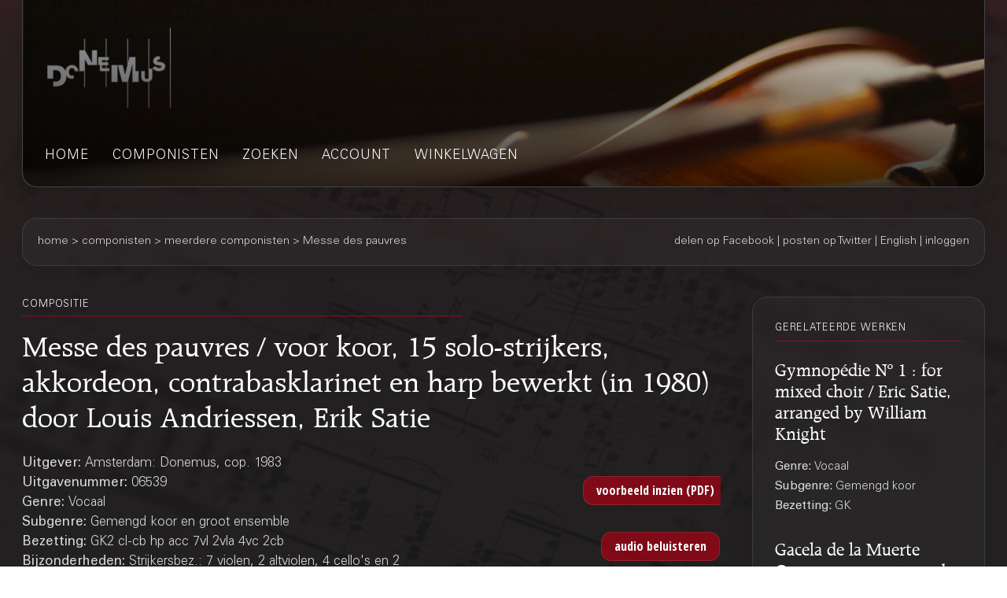

--- FILE ---
content_type: text/html;charset=UTF-8
request_url: https://webshop.donemus.nl/action/front/sheetmusic/6539/Messe+des+pauvres
body_size: 6231
content:
<!DOCTYPE html>
<html xmlns="http://www.w3.org/1999/xhtml">
	<head>
		<meta http-equiv="Content-type" content="text/html;charset=UTF-8"/>
		<meta name="viewport" content="width=device-width, initial-scale=1"/>
		<meta name="description" content="Messe des pauvres / voor koor, 15 solo-strijkers, akkordeon, contrabasklarinet en harp bewerkt (in 1980) door Louis Andriessen, Erik Satie">
		<title>Donemus Webwinkel &mdash; Messe des pauvres</title>
		<link rel="icon" type="image/x-icon" href="/favicon.ico?1,176"/>
		<link rel="stylesheet" type="text/css" href="https://fonts.googleapis.com/css?family=Open+Sans+Condensed:300,300italic,700&amp;subset=latin,latin-ext"/>
		<link rel="stylesheet" type="text/css" href="/css/front.css?1,176"/>
		<link rel="stylesheet" type="text/css" href="/css/donemus/jquery-ui-1.9.2.custom.css?1,176"/>
		<link rel="canonical" href="https://webshop.donemus.nl/action/front/sheetmusic/6539/Messe+des+pauvres"/>
		<!--[if lte IE 8]>
		<link rel="stylesheet" type="text/css" href="/css/front-msie.css?1,176"/>
		<![endif]-->
		<script type="text/javascript" src="/js/jquery-1.8.3.js?1,176"></script>
		<script type="text/javascript" src="/js/jquery-ui-1.9.2.custom.js?1,176"></script>
		<script type="text/javascript" src="/js/resources_nl.js?1,176"></script>
		<script type="text/javascript" src="/js/front.js?1,176"></script>
		<script type="text/javascript" src="/js/soundmanager2-nodebug-jsmin.js?1,176"></script>
		</head>
	<body>
		<div id="donemus_alert" title="Donemus Webwinkel">
			<p id="donemus_alert_message">
			</p>
		</div>
		<div id="wrapper" class="wrapper-Sheetmusic">
			<div id="header_small">
				<div id="menu">
					<img src="/images/sep_grey.png" alt="|"/>
					<a href="/action/front/home">home</a><img src="/images/sep_grey.png" alt="|"/>
					<a href="/action/front/genre_list">genres</a><img src="/images/sep_grey.png" alt="|"/>
					<a href="/action/front/composer_list">componisten</a><img src="/images/sep_grey.png" alt="|"/>
					<a href="/action/front/search">zoeken</a><img src="/images/sep_grey.png" alt="|"/>
					<a href="/action/front/personal">account</a><img src="/images/sep_grey.png" alt="|"/>
					<a href="/action/front/cart">winkelwagen</a><img src="/images/sep_grey.png" alt="|"/>
				</div>
			</div>
			<div id="breadcrumb">
				<div id="breadcrumb_left">
					<a href="/action/front/home">home</a> &gt; <a href="/action/front/composer_list">componisten</a> &gt; meerdere componisten &gt; Messe des pauvres</div>
				<div id="breadcrumb_right">
					<a href="http://www.facebook.com/sharer.php?u=https%3a%2f%2fwebshop.donemus.nl%2faction%2ffront%2fsheetmusic%2f6539%2fMesse%2bdes%2bpauvres&amp;ref=fbshare&amp;t=Messe+des+pauvres+%2f+voor+koor%2c+15+solo-strijkers%2c+akkordeon%2c+contrabasklarinet+en+harp+bewerkt+(in+1980)+door+Louis+Andriessen%2c+Erik+Satie" target="_blank">delen op Facebook</a>
						 | <a href="http://twitter.com/share?url=https%3a%2f%2fwebshop.donemus.nl%2faction%2ffront%2fsheetmusic%2f6539%2fMesse%2bdes%2bpauvres&amp;ref=twitbtn&amp;text=Messe+des+pauvres+%2f+voor+koor%2c+15+solo-strijkers%2c+akkordeon%2c+contrabasklarinet+en+harp+bewerkt+(in+1980)+door+Louis+Andriessen%2c+Erik+Satie" target="_blank">posten op Twitter</a>
						 | <a href="/action/front/home?switchLanguage=&amp;newLanguage=en">English</a> | <a href="/action/front/login">inloggen</a></div>
			</div>
			<div id="body">
				<div id="column">
						<div id="left_column">
			<p class="title">gerelateerde werken</p>
				<p class="subheading">
	<a href="/action/front/sheetmusic/21706">Gymnopédie Nº 1 : for mixed choir / Eric Satie, arranged by William Knight</a></p>
<p class="content" style="padding-bottom: 6px;">
	<span class="b">
			Genre: 
		</span>
		Vocaal<br/>
	<span class="b">
			Subgenre: 
		</span>
		Gemengd koor<br/>
	<span class="b">
			Bezetting: 
		</span>
		GK<br/>
	</p><p class="subheading">
	<a href="/action/front/sheetmusic/7879">Gacela de la Muerte Oscura : voor gemengd koor, 11 blazers, piano en contrabas / Ab Sandbrink; tekst van Federico García Lorca</a></p>
<p class="content" style="padding-bottom: 6px;">
	<span class="b">
			Genre: 
		</span>
		Vocaal<br/>
	<span class="b">
			Subgenre: 
		</span>
		Gemengd koor en groot ensemble<br/>
	<span class="b">
			Bezetting: 
		</span>
		GK4 2020 1330 pf cb<br/>
	</p><p class="subheading">
	<a href="/action/front/sheetmusic/12251">Decimo Forte : for mixed choir and chamber orchestra / Hanna Kulenty</a></p>
<p class="content" style="padding-bottom: 6px;">
	<span class="b">
			Genre: 
		</span>
		Vocaal<br/>
	<span class="b">
			Subgenre: 
		</span>
		Gemengd koor en groot ensemble<br/>
	<span class="b">
			Bezetting: 
		</span>
		GK4 fl ob cl cl-b fg h trp trb tb perc pf 2vl vla vc cb/str<br/>
	</p><p class="subheading">
	<a href="/action/front/sheetmusic/7914">Monk&#039;s blues : piano, 14 voices, 12 wind instruments, 1974 / Jacques Bank</a></p>
<p class="content" style="padding-bottom: 6px;">
	<span class="b">
			Genre: 
		</span>
		Vocaal<br/>
	<span class="b">
			Subgenre: 
		</span>
		Gemengd koor en groot ensemble<br/>
	<span class="b">
			Bezetting: 
		</span>
		3sopr 4alt 4ten 3bas 2112 2121 pf<br/>
	</p><div class="divider"></div>
			
			&nbsp;
		</div>
		<div id="right_column">
			<p class="title">compositie</p>
			<p class="heading">
				Messe des pauvres / voor koor, 15 solo-strijkers, akkordeon, contrabasklarinet en harp bewerkt (in 1980) door Louis Andriessen, Erik Satie<br/>
			</p>
			<div style="overflow: hidden; position: relative;">
				<div style="overflow: hidden; position: relative; float: left; width: 485px;">
					<p class="content">
						<span class="b">
								Uitgever: 
							</span>
							Amsterdam: Donemus, cop. 1983<br/>
						<span class="b">
								Uitgavenummer: 
							</span>
							06539<br/>
						<span class="b">
								Genre: 
							</span>
							Vocaal<br/>
						<span class="b">
								Subgenre: 
							</span>
							Gemengd koor en groot ensemble<br/>
						<span class="b">
								Bezetting: 
							</span>
							GK2 cl-cb hp acc 7vl 2vla 4vc 2cb<br/>
						<span class="b">
								Bijzonderheden: 
							</span>
							Strijkersbez.: 7 violen, 2 altviolen, 4 cello&#039;s en 2 contrabassen. - Oorspr. voor orgel of piano met koor SB ad lib. - Latijnse tekst. - Bew. in opdracht van het Nederlands Kamerorkest. - Tijdsduur: 18&#039;<br/>
						<span class="b">
									Tijdsduur: 
								</span>
								18'00"<br/>
							<span class="b">
								Compositiejaar: 
							</span>
							1895<br/>
						<span class="b">
							Status: 
						</span>
						volledig gedigitaliseerd (direct leverbaar)<br/>
					</p>
				</div>
				<div style="overflow: hidden; position: relative; float: right; width: 175px; text-align: right;">
					<form method="post" autocomplete="off" action="/action/front/sheetmusic" target="_blank"><input name="preview" type="hidden" value="1" /><input name="numdon" type="hidden" value="6539" /><input name="button_preview" style="margin-bottom: 6px;" id="button_preview" type="submit" value="voorbeeld inzien (PDF)" /><div style="display: none;"><input type="hidden" name="_sourcePage" value="hOMg6M6rt-qhu-OGgxFNXL4zYWgGrYkIA8yrB3cYzzgmk1RnWoN-kw==" /><input type="hidden" name="__fp" value="8uGxOM4mJDo=" /></div></form><form method="post" autocomplete="off" action="/action/front/sheetmusic"><input onclick="return sm_audio_toggle();" name="button_audio" style="margin-bottom: 6px;" id="button_audio" type="button" value="audio beluisteren" /><div style="display: none;"><input type="hidden" name="_sourcePage" value="aXIuvLsfotOhu-OGgxFNXL4zYWgGrYkIA8yrB3cYzzgmk1RnWoN-kw==" /><input type="hidden" name="__fp" value="jd-kC2QOaRA=" /></div></form><script>
								var sm_audio, sm_audio_init;

								function sm_audio_toggle() {
									if (!sm_audio_init) {
										sm_audio_init = true;
										soundManager.setup({
											url: "/files",
											flashVersion: 8,
											debugFlash: false,
											onready: function() {
												sm_audio = soundManager.createSound({
													id: "sm_audio",
													url: "/action/front/sheetmusic?audio=1&numdon=6539",
													autoLoad: true,
													autoPlay: true,
													stream: true,
													onplay: function() {
														$("#button_audio").val(resources.js.stopAudio);
													},
													onstop: function() {
														$("#button_audio").val(resources.js.playAudio);
													},
													onfinish: function() {
														$("#button_audio").val(resources.js.playAudio);
													},
													volume: 100
												});
											}
										});
									} else if (sm_audio) {
										if (sm_audio.playState == 1) {
											sm_audio.stop();
										} else {
											sm_audio.play();
										}
									}
									return false;
								}
							</script>
						</div>
				</div>
			<div class="divider"></div>
			<p class="content">
					<span class="b">
										Overige auteurs:
									</span>
									<br/>
									<a href="/action/front/composer/Andriessen%2C+Louis">Andriessen, Louis</a>
									(Arrangeur)
								<br/>
							<a href="/action/front/composer/Satie%2C+Erik">Satie, Erik</a>
									(Componist)
								<br/>
							<span class="b">
							Bevat:
						</span>
						<br/>
						Kyrie<br/>
						Dixit Domine<br/>
						Prière des orgues<br/>
						Commune qui mundi nefas<br/>
						Chant ecclésiastique<br/>
						Prière pour les voyageurs et les marins en danger de mort, à la très bonne et très auguste Vierge Marie, mère de Jésus<br/>
						Prière pour le salut de mon âme<br/>
						</p>
				<div class="divider"></div>
			<form method="post" autocomplete="off" action="/action/front/sheetmusic" id="frmOrder" onsubmit="return sm_check_order(false);"><input name="order" type="hidden" value="1" /><input name="numdon" type="hidden" value="6539" /><table class="content">
							<tr>
											<td colspan="4" class="subheading">
												Bladmuziek</td>
										</tr>
										<tr>
											<td colspan="4">
												Indien u dit werk gaat uitvoeren, dan kunt u <a href="https://donemus.nl/announce-your-event/" target="_blank">hier uw concert-informatie aangeven</a>. Donemus zorgt dan voor vermelding van het concert op de <a href="https://www.facebook.com/Donemus" target="_blank">Donemus Facebook pagina</a> en in de <a href="https://donemus.nl/upcoming-events/" target="_blank">Donemus Concertagenda</a>.</td>
										</tr>
										<tr>
											<td colspan="4">
												U kunt van dit werk de partituur of andere producten on-line aanschaffen. Indien u kiest voor een downloadbaar product, ontvangt u het product digitaal. In alle andere gevallen wordt deze naar u opgestuurd. Let op dat u voor iedere gebruiker een exemplaar van het product nodig heeft.</td>
										</tr>
										<tr>
											<td style="width: 97px;" class="b">
												Product</td>
											<td style="width: 341px;" class="b">
												Omschrijving</td>
											<td style="width: 97px;" class="b">
												Prijs/stuk</td>
											<td style="width: 116px;" class="b">
												Aantal</td>
										</tr>
									<tr>
															<td>
																Partituur</td>
															<td>
																Download naar Newzik (B4), 36 pagina's</td>
															<td>
																EUR  23,19</td>
															<td>
																<input type="button" class="small_button" id="button_buy_less_95242154_newzik" name="button_buy_less_95242154_newzik" value="-" onclick="return sm_buy_less('95242154_newzik', 1, 1000);"/>
																<input type="text" id="text_buy_95242154_newzik" name="text_buy_95242154_newzik" value="0" style="text-align: center;" maxlength="3" size="3" onchange="return sm_buy_change('95242154_newzik', 1, 1000);"/>
																<input type="button" class="small_button" id="button_buy_more_95242154_newzik" name="button_buy_more_95242154_newzik" value="+" onclick="return sm_buy_more('95242154_newzik', 1, 1000);"/>
															</td>
														</tr>
													<tr>
															<td>
																</td>
															<td>
																Download in PDF (B4), 36 pagina's</td>
															<td>
																EUR  27,82</td>
															<td>
																<input type="button" class="small_button" id="button_buy_less_95242154_download" name="button_buy_less_95242154_download" value="-" onclick="return sm_buy_less('95242154_download', 1, 1000);"/>
																<input type="text" id="text_buy_95242154_download" name="text_buy_95242154_download" value="0" style="text-align: center;" maxlength="3" size="3" onchange="return sm_buy_change('95242154_download', 1, 1000);"/>
																<input type="button" class="small_button" id="button_buy_more_95242154_download" name="button_buy_more_95242154_download" value="+" onclick="return sm_buy_more('95242154_download', 1, 1000);"/>
															</td>
														</tr>
													<tr>
															<td>
																</td>
															<td>
																Hardcopy, normal size (B4), 36 pagina's</td>
															<td>
																EUR  46,39</td>
															<td>
																<input type="button" class="small_button" id="button_buy_less_95242154_physicallarge" name="button_buy_less_95242154_physicallarge" value="-" onclick="return sm_buy_less('95242154_physicallarge', 1, 1000);"/>
																<input type="text" id="text_buy_95242154_physicallarge" name="text_buy_95242154_physicallarge" value="0" style="text-align: center;" maxlength="3" size="3" onchange="return sm_buy_change('95242154_physicallarge', 1, 1000);"/>
																<input type="button" class="small_button" id="button_buy_more_95242154_physicallarge" name="button_buy_more_95242154_physicallarge" value="+" onclick="return sm_buy_more('95242154_physicallarge', 1, 1000);"/>
															</td>
														</tr>
													<tr>
															<td>
																</td>
															<td>
																Hardcopy, study size (A4), 36 pagina's</td>
															<td>
																EUR  38,01</td>
															<td>
																<input type="button" class="small_button" id="button_buy_less_95242154_physicalmedium" name="button_buy_less_95242154_physicalmedium" value="-" onclick="return sm_buy_less('95242154_physicalmedium', 1, 1000);"/>
																<input type="text" id="text_buy_95242154_physicalmedium" name="text_buy_95242154_physicalmedium" value="0" style="text-align: center;" maxlength="3" size="3" onchange="return sm_buy_change('95242154_physicalmedium', 1, 1000);"/>
																<input type="button" class="small_button" id="button_buy_more_95242154_physicalmedium" name="button_buy_more_95242154_physicalmedium" value="+" onclick="return sm_buy_more('95242154_physicalmedium', 1, 1000);"/>
															</td>
														</tr>
													<tr>
															<td>
																Koorpartij</td>
															<td>
																Download naar Newzik (A4), 3 pagina's</td>
															<td>
																EUR  4,28</td>
															<td>
																<input type="button" class="small_button" id="button_buy_less_95219515_newzik" name="button_buy_less_95219515_newzik" value="-" onclick="return sm_buy_less('95219515_newzik', 10, 1000);"/>
																<input type="text" id="text_buy_95219515_newzik" name="text_buy_95219515_newzik" value="0" style="text-align: center;" maxlength="3" size="3" onchange="return sm_buy_change('95219515_newzik', 10, 1000);"/>
																<input type="button" class="small_button" id="button_buy_more_95219515_newzik" name="button_buy_more_95219515_newzik" value="+" onclick="return sm_buy_more('95219515_newzik', 10, 1000);"/>
															</td>
														</tr>
													<tr>
															<td>
																</td>
															<td>
																Download in PDF (A4), 3 pagina's</td>
															<td>
																EUR  5,14</td>
															<td>
																<input type="button" class="small_button" id="button_buy_less_95219515_download" name="button_buy_less_95219515_download" value="-" onclick="return sm_buy_less('95219515_download', 10, 1000);"/>
																<input type="text" id="text_buy_95219515_download" name="text_buy_95219515_download" value="0" style="text-align: center;" maxlength="3" size="3" onchange="return sm_buy_change('95219515_download', 10, 1000);"/>
																<input type="button" class="small_button" id="button_buy_more_95219515_download" name="button_buy_more_95219515_download" value="+" onclick="return sm_buy_more('95219515_download', 10, 1000);"/>
															</td>
														</tr>
													<tr>
															<td>
																</td>
															<td>
																Hardcopy, normal size (A4), 3 pagina's</td>
															<td>
																EUR  8,57</td>
															<td>
																<input type="button" class="small_button" id="button_buy_less_95219515_physicalmedium" name="button_buy_less_95219515_physicalmedium" value="-" onclick="return sm_buy_less('95219515_physicalmedium', 10, 1000);"/>
																<input type="text" id="text_buy_95219515_physicalmedium" name="text_buy_95219515_physicalmedium" value="0" style="text-align: center;" maxlength="3" size="3" onchange="return sm_buy_change('95219515_physicalmedium', 10, 1000);"/>
																<input type="button" class="small_button" id="button_buy_more_95219515_physicalmedium" name="button_buy_more_95219515_physicalmedium" value="+" onclick="return sm_buy_more('95219515_physicalmedium', 10, 1000);"/>
															</td>
														</tr>
													<tr>
															<td>
																Huurpartij(en)</td>
															<td>
																Download naar Newzik (B4), 270 pagina's</td>
															<td>
																EUR  113,74</td>
															<td>
																<input type="button" class="small_button" id="button_buy_less_95226888_newzik" name="button_buy_less_95226888_newzik" value="-" onclick="return sm_buy_less('95226888_newzik', 1, 1);"/>
																<input type="text" id="text_buy_95226888_newzik" name="text_buy_95226888_newzik" value="0" style="text-align: center;" maxlength="3" size="3" onchange="return sm_buy_change('95226888_newzik', 1, 1);"/>
																<input type="button" class="small_button" id="button_buy_more_95226888_newzik" name="button_buy_more_95226888_newzik" value="+" onclick="return sm_buy_more('95226888_newzik', 1, 1);"/>
															</td>
														</tr>
													<tr>
															<td>
																</td>
															<td>
																Download in PDF (B4), 270 pagina's</td>
															<td>
																EUR  136,48</td>
															<td>
																<input type="button" class="small_button" id="button_buy_less_95226888_download" name="button_buy_less_95226888_download" value="-" onclick="return sm_buy_less('95226888_download', 1, 1);"/>
																<input type="text" id="text_buy_95226888_download" name="text_buy_95226888_download" value="0" style="text-align: center;" maxlength="3" size="3" onchange="return sm_buy_change('95226888_download', 1, 1);"/>
																<input type="button" class="small_button" id="button_buy_more_95226888_download" name="button_buy_more_95226888_download" value="+" onclick="return sm_buy_more('95226888_download', 1, 1);"/>
															</td>
														</tr>
													<tr>
															<td>
																</td>
															<td>
																Hardcopy, normal size (B4), 270 pagina's</td>
															<td>
																EUR  227,48</td>
															<td>
																<input type="button" class="small_button" id="button_buy_less_95226888_physicallarge" name="button_buy_less_95226888_physicallarge" value="-" onclick="return sm_buy_less('95226888_physicallarge', 1, 1);"/>
																<input type="text" id="text_buy_95226888_physicallarge" name="text_buy_95226888_physicallarge" value="0" style="text-align: center;" maxlength="3" size="3" onchange="return sm_buy_change('95226888_physicallarge', 1, 1);"/>
																<input type="button" class="small_button" id="button_buy_more_95226888_physicallarge" name="button_buy_more_95226888_physicallarge" value="+" onclick="return sm_buy_more('95226888_physicallarge', 1, 1);"/>
															</td>
														</tr>
													<tr>
									<td colspan="4" style="text-align: right;">
										<input name="button_buy" style="margin-bottom: 6px;" id="button_buy" type="submit" value="In winkelwagen plaatsen" /></td>
								</tr>
							</table>
						<div class="divider"></div>
					<script type="text/javascript">
								<!--
									var license_prices = [];
									
										license_prices['rent'] = [
											
												'EUR  0,00',
											
												'EUR  987,50',
											
												'EUR  1.779,98',
											
												'EUR  2.512,43',
											
												'EUR  3.208,43',
											
												'EUR  3.878,52',
											
												'EUR  4.528,66',
											
												'EUR  5.162,68',
											
												'EUR  5.783,20',
											
												'EUR  6.392,17',
											
												'EUR  6.991,04',
											
												'EUR  7.580,98',
											
												'EUR  8.162,93',
											
												'EUR  8.737,63',
											
												'EUR  9.305,74',
											
												'EUR  9.867,79',
											
												'EUR  10.424,23',
											
												'EUR  10.975,48',
											
												'EUR  11.521,89',
											
												'EUR  12.063,77',
											
												'EUR  12.601,37',
											
											0
										];
									
										license_prices['radio'] = [
											
												'EUR  0,00',
											
												'EUR  987,50',
											
												'EUR  1.779,98',
											
												'EUR  2.512,43',
											
												'EUR  3.208,43',
											
												'EUR  3.878,52',
											
												'EUR  4.528,66',
											
												'EUR  5.162,68',
											
												'EUR  5.783,20',
											
												'EUR  6.392,17',
											
												'EUR  6.991,04',
											
												'EUR  7.580,98',
											
												'EUR  8.162,93',
											
												'EUR  8.737,63',
											
												'EUR  9.305,74',
											
												'EUR  9.867,79',
											
												'EUR  10.424,23',
											
												'EUR  10.975,48',
											
												'EUR  11.521,89',
											
												'EUR  12.063,77',
											
												'EUR  12.601,37',
											
											0
										];
									
										license_prices['tv'] = [
											
												'EUR  0,00',
											
												'EUR  1.975,00',
											
												'EUR  3.559,96',
											
												'EUR  5.024,86',
											
												'EUR  6.416,86',
											
												'EUR  7.757,04',
											
												'EUR  9.057,32',
											
												'EUR  10.325,36',
											
												'EUR  11.566,40',
											
												'EUR  12.784,34',
											
												'EUR  13.982,08',
											
												'EUR  15.161,96',
											
												'EUR  16.325,86',
											
												'EUR  17.475,26',
											
												'EUR  18.611,48',
											
												'EUR  19.735,58',
											
												'EUR  20.848,46',
											
												'EUR  21.950,96',
											
												'EUR  23.043,78',
											
												'EUR  24.127,54',
											
												'EUR  25.202,74',
											
											0
										];
									
										license_prices['cd'] = [
											
												'EUR  0,00',
											
												'EUR  987,50',
											
												'EUR  1.779,98',
											
												'EUR  2.512,43',
											
												'EUR  3.208,43',
											
												'EUR  3.878,52',
											
												'EUR  4.528,66',
											
												'EUR  5.162,68',
											
												'EUR  5.783,20',
											
												'EUR  6.392,17',
											
												'EUR  6.991,04',
											
												'EUR  7.580,98',
											
												'EUR  8.162,93',
											
												'EUR  8.737,63',
											
												'EUR  9.305,74',
											
												'EUR  9.867,79',
											
												'EUR  10.424,23',
											
												'EUR  10.975,48',
											
												'EUR  11.521,89',
											
												'EUR  12.063,77',
											
												'EUR  12.601,37',
											
											0
										];
									
								-->
								</script>
							<table class="content">
									<tr>
										<td colspan="2" class="subheading">
											Huur</td>
									</tr>
									<tr>
										<td colspan="2" style="width: 100%;">U kunt dit werk huren door een verhuurlicentie af te nemen voor een of meerdere voorstellingen. Als u een licentie afneemt dient u ook 1 exemplaar van de huurpartijen af te nemen (zie hierboven). Voor iedere uitvoering heeft u een verhuurlicentie nodig. Meer informatie over het huren is beschikbaar op de Donemus website. Neem contact op met <a href="mailto:webshop@donemus.nl">uitgeverij Donemus</a> indien u nog vragen heeft over het huren van dit werk.</td>
									</tr>
									<tr>
										<td style="width: 198px;">
											Aantal uitvoeringen</td>
										<td style="text-align: right;">
											<input type="button" class="small_button" id="button_rent_less_95226888" name="button_rent_less_95226888" value="-" onclick="return sm_license_less('95226888', 'rent');"/>
											<input type="text" id="text_rent_95226888" name="text_rent_95226888" value="0" style="text-align: center;" maxlength="3" size="3" readonly="readonly"/>
											<input type="button" class="small_button" id="button_rent_more_95226888_" name="button_rent_more_95226888" value="+" onclick="return sm_license_more('95226888', 'rent');"/>
										</td>
									</tr>
									<tr>
										<td style="width: 198px;">
											Totale licentiekosten</td>
										<td style="text-align: right;">
											<input type="text" id="text_rent_95226888_cost" name="text_rent_95226888_cost" value="0" style="text-align: center;" size="12" readonly="readonly"/>
										</td>
									</tr>
									<tr id="row_rent_95226888_0" style="display: none;">
										<td style="width: 198px;">
											<span id="span_rent_95226888_0_count">0</span>
										</td>
										<td style="text-align: right;">
											<input type="text" id="text_rent_95226888_0_date" name="text_rent_95226888_0_date" value="" size="12"/>
										</td>
									</tr>
									<tr>
										<td colspan="2" style="text-align: right;">
											<input name="button_rent" style="margin-bottom: 6px;" id="button_rent" type="submit" value="In winkelwagen plaatsen" /><script type="text/javascript">
												sm_license_init('95226888', 'rent');
											</script>
										</td>
									</tr>
								</table>
								<div class="divider"></div>
								<table class="content">
									<tr>
										<td colspan="2" class="subheading">
											Live-uitzending</td>
									</tr>
									<tr>
										<td colspan="2" style="width: 100%;">Indien het werk wordt opgenomen voor een live radio- of TV-uitzending of internet-streaming kunt u hier eenvoudig de licentie ontvangen. Onder 'live-uitzending' wordt verstaan een uitzending 1 jaar na de opname van het werk. Voor elke uitzending dient u een licentie af te nemen.</td>
									</tr>
									<tr>
										<td style="width: 198px;">
											Audio uitzending (radio, internet)</td>
										<td style="text-align: right;">
											<input type="button" class="small_button" id="button_radio_less_95226888" name="button_radio_less_95226888" value="-" onclick="return sm_license_less('95226888', 'radio');"/>
											<input type="text" id="text_radio_95226888" name="text_radio_95226888" value="0" style="text-align: center;" maxlength="3" size="3" readonly="readonly"/>
											<input type="button" class="small_button" id="button_radio_more_95226888_" name="button_radio_more_95226888" value="+" onclick="return sm_license_more('95226888', 'radio');"/>
										</td>
									</tr>
									<tr>
										<td style="width: 198px;">
											Totale licentie kosten</td>
										<td style="text-align: right;">
											<input type="text" id="text_radio_95226888_cost" name="text_radio_95226888_cost" value="0" style="text-align: center;" size="12" readonly="readonly"/>
										</td>
									</tr>
									<tr id="row_radio_95226888_0" style="display: none;">
										<td style="width: 198px;">
											<span id="span_radio_95226888_0_count">0</span>
										</td>
										<td style="text-align: right;">
											<input type="text" id="text_radio_95226888_0_date" name="text_radio_95226888_0_date" value="" size="12"/>
										</td>
									</tr>
									<tr>
										<td style="width: 198px;">
											Video uitzending (TV, streamen)</td>
										<td style="text-align: right;">
											<input type="button" class="small_button" id="button_tv_less_95226888" name="button_tv_less_95226888" value="-" onclick="return sm_license_less('95226888', 'tv');"/>
											<input type="text" id="text_tv_95226888" name="text_tv_95226888" value="0" style="text-align: center;" maxlength="3" size="3" readonly="readonly"/>
											<input type="button" class="small_button" id="button_tv_more_95226888_" name="button_tv_more_95226888" value="+" onclick="return sm_license_more('95226888', 'tv');"/>
										</td>
									</tr>
									<tr>
										<td style="width: 198px;">
											Totale licentie kosten</td>
										<td style="text-align: right;">
											<input type="text" id="text_tv_95226888_cost" name="text_tv_95226888_cost" value="0" style="text-align: center;" size="12" readonly="readonly"/>
										</td>
									</tr>
									<tr id="row_tv_95226888_0" style="display: none;">
										<td style="width: 198px;">
											<span id="span_tv_95226888_0_count">0</span>
										</td>
										<td style="text-align: right;">
											<input type="text" id="text_tv_95226888_0_date" name="text_tv_95226888_0_date" value="" size="12"/>
										</td>
									</tr>
									<tr>
										<td colspan="2" style="text-align: right;">
											<input name="button_live" style="margin-bottom: 6px;" id="button_live" type="submit" value="In winkelwagen plaatsen" /><script type="text/javascript">
												sm_license_init('95226888', 'radio');
												sm_license_init('95226888', 'tv');
											</script>
										</td>
									</tr>
								</table>
								<div class="divider"></div>
								<table class="content">
									<tr>
										<td colspan="2" class="subheading">
											CD/DVD opname</td>
									</tr>
									<tr>
										<td colspan="2" style="width: 100%;">Indien u dit werk wilt opnemen op CD of DVD kunt u hier een licentie afnemen. Voor iedere titel dient u een licentie af te nemen.</td>
									</tr>
									<tr>
										<td style="width: 198px;">
											CD/DVD titels</td>
										<td style="text-align: right;">
											<input type="button" class="small_button" id="button_cd_less_95226888" name="button_cd_less_95226888" value="-" onclick="return sm_license_less('95226888', 'cd');"/>
											<input type="text" id="text_cd_95226888" name="text_cd_95226888" value="0" style="text-align: center;" maxlength="3" size="3" readonly="readonly"/>
											<input type="button" class="small_button" id="button_cd_more_95226888_" name="button_cd_more_95226888" value="+" onclick="return sm_license_more('95226888', 'cd');"/>
										</td>
									</tr>
									<tr>
										<td style="width: 198px;">
											Totale licentie kosten</td>
										<td style="text-align: right;">
											<input type="text" id="text_cd_95226888_cost" name="text_cd_95226888_cost" value="0" style="text-align: center;" size="12" readonly="readonly"/>
										</td>
									</tr>
									<tr id="row_cd_95226888_0" style="display: none;">
										<td style="width: 198px;">
											<span id="span_cd_95226888_0_count">0</span>
										</td>
										<td style="text-align: right;">
											<input type="text" id="text_cd_95226888_0_date" name="text_cd_95226888_0_date" value="" size="12"/>
										</td>
									</tr>
									<tr>
										<td colspan="2" style="text-align: right;">
											<input name="button_cd" style="margin-bottom: 6px;" id="button_cd" type="submit" value="In winkelwagen plaatsen" /><script type="text/javascript">
												sm_license_init('95226888', 'cd');
											</script>
										</td>
									</tr>
								</table>
								<div class="divider"></div>
							<div style="display: none;"><input type="hidden" name="_sourcePage" value="BAL_MCNBRGyhu-OGgxFNXL4zYWgGrYkIA8yrB3cYzzgmk1RnWoN-kw==" /><input type="hidden" name="__fp" value="oijloM19_X8=" /></div></form><script type="text/javascript">
				$("#button_preview,#button_audio,#button_buy,#button_rent,#button_live,#button_cd,#button_send,#master\\.cancel").button();
			</script>
		</div>
	</div>
				</div>
			<div id="footer">
				Copyright &copy; 2012-2025 Donemus Publishing B.V. onder licentie van Stichting Donemus Beheer. Alle rechten voorbehouden.
				 - 
				<a href="files/privacypolicy.pdf">Privacybeleid</a>
			</div>
		</div>
		<script type="text/javascript">
					var _gaq = _gaq || [];
					_gaq.push(['_setAccount', 'UA-32390156-3']);
					_gaq.push(['_trackPageview']);
					
					(function() {
					  var ga = document.createElement('script'); ga.type = 'text/javascript'; ga.async = true;
					  ga.src = ('https:' == document.location.protocol ? 'https://ssl' : 'http://www') + '.google-analytics.com/ga.js';
					  var s = document.getElementsByTagName('script')[0]; s.parentNode.insertBefore(ga, s);
					})();
				</script>
			</body>
</html>


--- FILE ---
content_type: application/javascript
request_url: https://webshop.donemus.nl/js/resources_nl.js?1,176
body_size: 941
content:
resources = {js:{confirm:"Weet u dit zeker?",customerEmailRequired:"U dient uw e-mailadres in te vullen om uw interesse te kunnen tonen.",customerNameRequired:"U dient uw naam in te vullen om uw interesse te kunnen tonen.",licenseDate_cd:"U dient een label en uitvoerende op te geven voor CD opname {0}.",licenseDate_radio:"De datum van audio-uitzending {0} is geen geldige datum. Het geaccepteerde formaat is dd-mm-jjjj.",licenseDate_rent:"De datum van uitvoering {0} is geen geldige datum. Het geaccepteerde formaat is dd-mm-jjjj.",licenseDate_tv:"De datum van video-uitzending {0} is geen geldige datum. Het geaccepteerde formaat is dd-mm-jjjj.",licenseRequired:"Om een exemplaar van de huurmaterialen aan te kunnen schaffen, dient u een licentie af te nemen.",newzikWarning:"U staat op het punt een Donemus werk met de Newzik optie aan te schaffen. U dient in te loggen in uw Newzik-account of direct een gratis account aan te maken op de aanmeldingspagina later in dit aankoopproces.",performance_cd:"Label en uitvoerende van titel {0}",performance_radio:"Datum van uitzending {0}",performance_rent:"Datum van uitvoering {0}",performance_tv:"Datum van uitzending {0}",playAudio:"audio beluisteren",pleaseSelectProduct:"U dient een product te selecteren door met het plus-teken het aantal te verhogen, voordat u het product in de winkelwagen kunt plaatsen.",quantityMaximum:"Het maximum bestelaantal van dit artikel is {0}.",quantityMinimum:"Het minimum bestelaantal van dit artikel is {0}.",quantityNaN:"De opgegeven waarde is geen geldig bestelaantal.",range_duration_exact:"{0} minuten",range_duration_full:"&nbsp;",range_duration_max:"meer dan {0} minuten",range_duration_min:"minder dan {1} minuten",range_duration_range:"tussen {0}-{1} minuten",range_players_exact:"{0}",range_players_full:"&nbsp;",range_players_max:"{0} of meer",range_players_min:"{1} of minder",range_players_range:"{0}-{1}",range_year_exact:"in {0}",range_year_full:"&nbsp;",range_year_max:"na {0}",range_year_min:"voor {1}",range_year_range:"tussen {0}-{1}",rentalMaterialRequired:"Om een licentie aan te kunnen schaffen, dient u minimaal 1 exemplaar van de huurmaterialen aan te schaffen.",stopAudio:"audio stoppen"}}
function formatMessage(message) { for (var i = 1; i < arguments.length; i++) { message = message.replace('{' + (i - 1) + '}', arguments[i]); } return message; }
